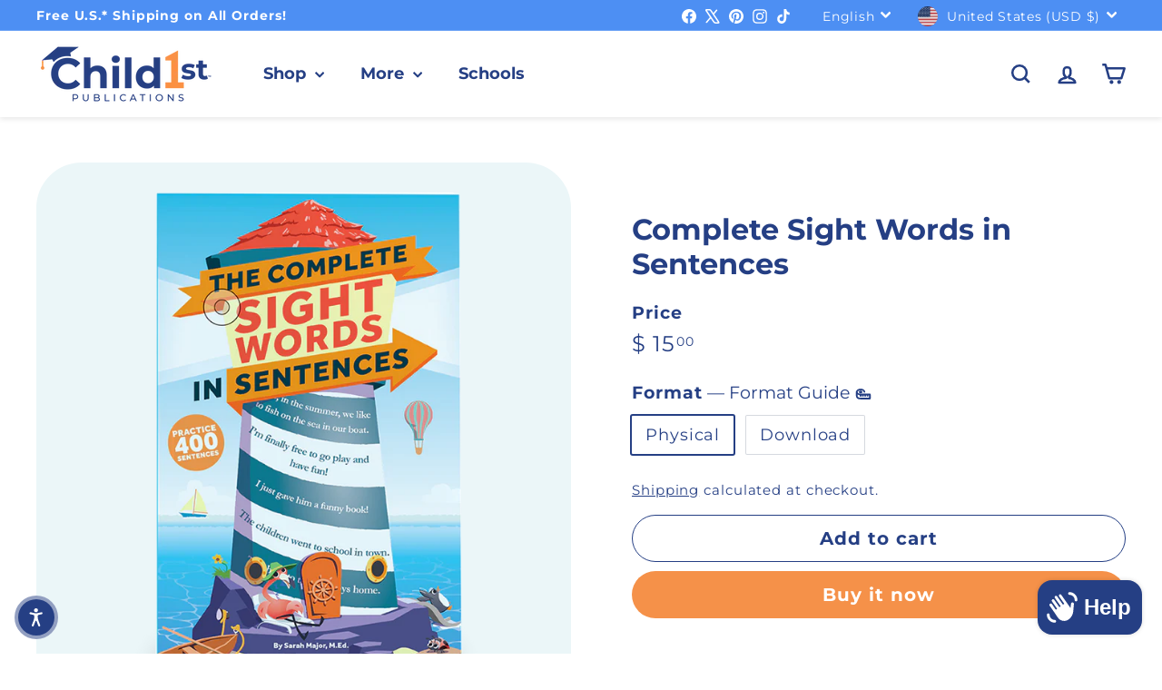

--- FILE ---
content_type: text/javascript
request_url: https://child1st.com/cdn/shop/t/103/assets/nice-tab.js?v=33315875338738000471755023968
body_size: -404
content:
document.addEventListener('DOMContentLoaded', function() {
  document.querySelectorAll('.nice-tab_title').forEach(tabTitle => {
    tabTitle.addEventListener('click', function() {
      const tabID = tabTitle.getAttribute('id');
      tabTitle.closest('.nice-tab__header').querySelector('.nice-tab_title.active').classList.remove('active');
      tabTitle.classList.add('active');
      tabTitle.closest('.nice-tab').querySelector('.nice-tab__content.active').classList.remove('active');
      tabTitle.closest('.nice-tab').querySelector(`.nice-tab__content[for="${tabID}"]`).classList.add('active'); 
      console.log(tabTitle.closest('.nice-tab').querySelector(`.nice-tab__content[for="${tabID}"]`));
      console.log(tabTitle.closest('.nice-tab').querySelector('.nice-tab__content.active'));
    });
  });
});

--- FILE ---
content_type: application/javascript
request_url: https://prism.app-us1.com/?a=1003230828&u=https%3A%2F%2Fchild1st.com%2Fproducts%2Fcomplete-sight-words-in-sentences
body_size: 125
content:
window.visitorGlobalObject=window.visitorGlobalObject||window.prismGlobalObject;window.visitorGlobalObject.setVisitorId('c7b5483b-134f-4827-b94d-72fba107e6e7', '1003230828');window.visitorGlobalObject.setWhitelistedServices('tracking', '1003230828');